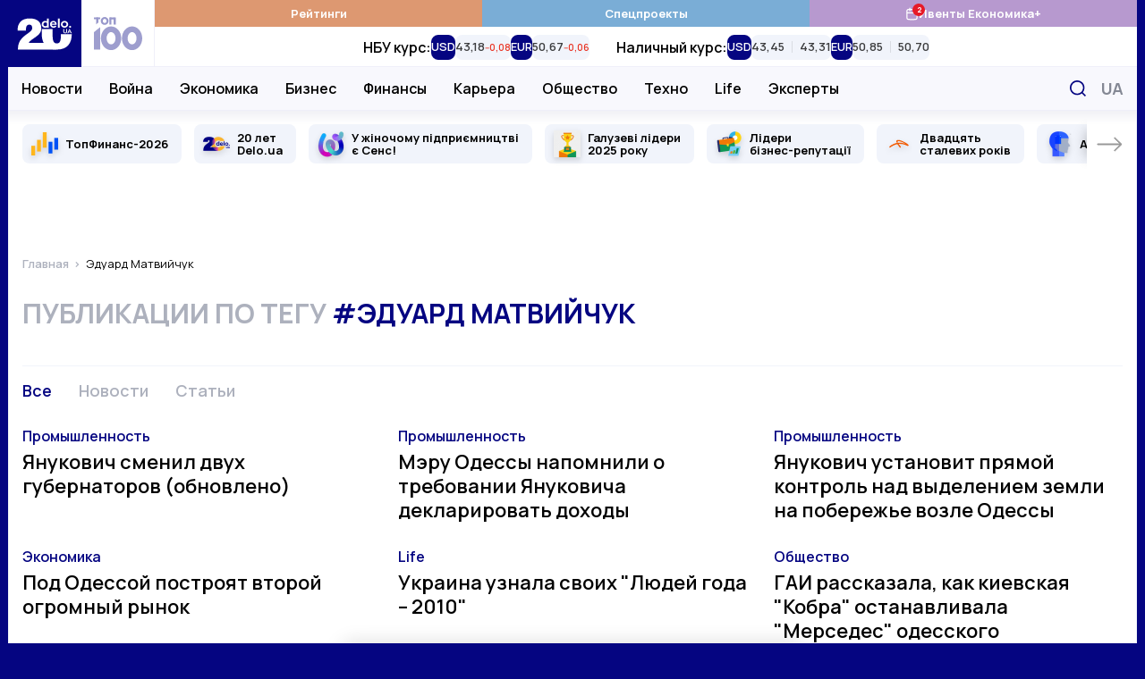

--- FILE ---
content_type: image/svg+xml
request_url: https://delo.ua/static/build/img/svg/social/youtube.ada44a469d.svg
body_size: -80
content:
<svg width="23" height="17" fill="none" xmlns="http://www.w3.org/2000/svg"><path d="M21.754 3.392c-.246-.947-.965-1.694-1.877-1.95C18.21.97 11.544.97 11.544.97s-6.667 0-8.333.455c-.895.255-1.632 1.02-1.877 1.968-.439 1.73-.439 5.32-.439 5.32s0 3.608.439 5.321c.245.948.964 1.695 1.877 1.95 1.684.474 8.333.474 8.333.474s6.666 0 8.333-.456c.912-.255 1.631-1.002 1.877-1.95.438-1.73.438-5.32.438-5.32s.018-3.609-.438-5.34zM9.42 12.03V5.397l5.544 3.316L9.42 12.03z" fill="#00007F"/></svg>

--- FILE ---
content_type: application/javascript; charset=utf-8
request_url: https://fundingchoicesmessages.google.com/f/AGSKWxXTwSTukbNsg1W9UGg05VyotcFQDwY5WnhGMyKhICF8yRxcpT2SaD-94TFHSgyXhgdA0cx1n_stuosKBCbBUSUDzsFe0qeRVQDyiY8U5As87aoDCr7IAw9YGRbweoFPhRBP93rT5dDX_SMdACmAoVHIqaLY_zSyrFEyY9Nt37PPuWaX5HOTjNeSiwiL/_/adsco./as/gb?stid=/inc_ad.-ad-336x280-/ad-scroll.
body_size: -1289
content:
window['495f60bb-9956-4edf-b2b8-498d13879970'] = true;